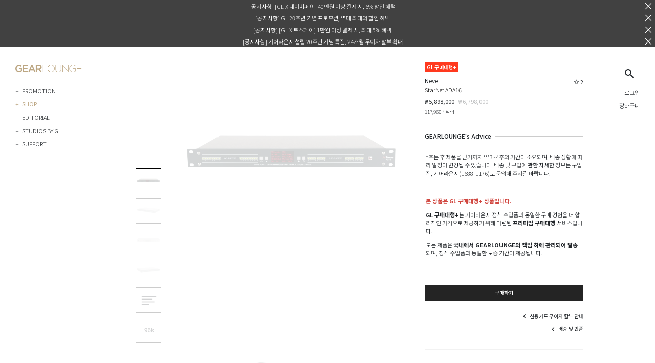

--- FILE ---
content_type: image/svg+xml
request_url: https://gearlounge.com/assets/icons/skcustom/icon_facebook.svg
body_size: 321
content:
<svg width="24" height="24" viewBox="-2 -2 28 28" fill="none" xmlns="http://www.w3.org/2000/svg">
    <path
        d="M13.397 20.997V12.801H16.162L16.573 9.59205H13.397V7.54805C13.397 6.62205 13.655 5.98805 14.984 5.98805H16.668V3.12705C15.8487 3.03924 15.0251 2.99684 14.201 3.00005C11.757 3.00005 10.079 4.49205 10.079 7.23105V9.58605H7.33203V12.795H10.085V20.997H13.397Z"
        fill="currentColor"/>
</svg>


--- FILE ---
content_type: application/javascript; charset=UTF-8
request_url: https://gearlounge.com/353.852e7b46c20820d7.js
body_size: 1671
content:
"use strict";(self.webpackChunkgl_web=self.webpackChunkgl_web||[]).push([[353],{7353:(T,p,e)=>{e.r(p),e.d(p,{ProductIndexModule:()=>A,routes:()=>u});var r=e(6895),g=e(9818),m=e(1343),a=e(7237),h=e(4850),t=e(4650),l=e(1921);let x=(()=>{class n{constructor(o){this._apiService=o}resolve(o,i){return this._apiService.get("/api/public/shoppage").pipe((0,h.U)(d=>d.data))}static#t=this.\u0275fac=function(i){return new(i||n)(t.LFG(l.$U))};static#n=this.\u0275prov=t.Yz7({token:n,factory:n.\u0275fac})}return n})();var f=e(6870),v=e(655),C=e(8609),O=e(5702),P=e(8071);function M(n,s){if(1&n&&(t.TgZ(0,"p"),t._uU(1),t.qZA()),2&n){const o=t.oxw().$implicit;t.xp6(1),t.Oqu(o.desc)}}const y=function(){return{y:"25px",opacity:"0",duration:"200ms"}},Z=function(n){return{value:"*",params:n}};function _(n,s){if(1&n&&(t.TgZ(0,"div",9),t._UZ(1,"skfront-card-product",10),t.qZA()),2&n){const o=s.$implicit;t.Q6J("@animate",t.VKq(3,Z,t.DdM(2,y))),t.xp6(1),t.Q6J("product",o)}}const w=function(n){return{value:n}};function F(n,s){if(1&n&&(t.ynx(0),t.TgZ(1,"div",2)(2,"div",3)(3,"div",4)(4,"h5"),t._uU(5),t.qZA(),t.YNc(6,M,2,1,"p",5),t.qZA(),t.TgZ(7,"button",6),t._uU(8,"\ubaa8\ub4e0 \uc0c1\ud488"),t.qZA()(),t.TgZ(9,"div",7),t.YNc(10,_,2,5,"div",8),t.qZA()(),t.BQk()),2&n){const o=s.$implicit,i=t.oxw();t.xp6(5),t.Oqu(o.title),t.xp6(1),t.Q6J("ngIf",o.desc),t.xp6(3),t.Q6J("@animateStagger",t.VKq(4,w,i.sectionData.length)),t.xp6(1),t.Q6J("ngForOf",o.slots)}}class c{constructor(s,o,i,d){this._cdRef=s,this._router=o,this._activatedRoute=i,this._apiService=d,this.sectionData=[],this._activatedRoute.data.subscribe(D=>{this.sectionData=D.sectionData,0===this.sectionData.length&&this._router.navigate(["/shop/list"])})}ngOnInit(){}static#t=this.\u0275fac=function(o){return new(o||c)(t.Y36(t.sBO),t.Y36(a.F0),t.Y36(a.gz),t.Y36(l.$U))};static#n=this.\u0275cmp=t.Xpm({type:c,selectors:[["app-product-index"]],decls:2,vars:1,consts:[[1,"section-list"],[4,"ngFor","ngForOf"],[1,"section"],[1,"section-header","d-flex","flex-row","align-items-center","justify-content-between"],[1,"flex-grow-1"],[4,"ngIf"],["mat-button","","color","primary","routerLink","/shop/list",1,"gl-button","flex-shrink-0"],[1,"section-slot","d-flex","flex-row","flex-wrap"],["class","list-item",4,"ngFor","ngForOf"],[1,"list-item"],[1,"w-100",3,"product"]],template:function(o,i){1&o&&(t.TgZ(0,"div",0),t.YNc(1,F,11,6,"ng-container",1),t.qZA()),2&o&&(t.xp6(1),t.Q6J("ngForOf",i.sectionData))},dependencies:[r.sg,r.O5,a.rH,P.q,g.eB],styles:["[_nghost-%COMP%]{padding:30px 16px;min-height:100vh;display:block}@media screen and (max-width: 1279px){[_nghost-%COMP%]{padding:24px 16px}}@media screen and (max-width: 959px){[_nghost-%COMP%]{padding:0 12px}}@media screen and (max-width: 599px){[_nghost-%COMP%]{padding:0 4px}}.section-header[_ngcontent-%COMP%], .section-slot[_ngcontent-%COMP%]{margin:0 auto;max-width:1120px}.section-header[_ngcontent-%COMP%]{border-bottom:1px solid rgba(0,0,0,.5);padding:16px 6px 8px}.section-header[_ngcontent-%COMP%]   h5[_ngcontent-%COMP%]{margin:0;font-size:14px;line-height:15px;font-weight:400}.section-header[_ngcontent-%COMP%]   p[_ngcontent-%COMP%]{font-size:12px;margin:2px 0 0}.section-slot[_ngcontent-%COMP%]{margin:-10px auto 0}.section-slot[_ngcontent-%COMP%]   .list-item[_ngcontent-%COMP%]{padding:40px;flex:0 0 33%}@media screen and (max-width: 1279px){.section-slot[_ngcontent-%COMP%]{margin:0 -32px}.section-slot[_ngcontent-%COMP%]   .list-item[_ngcontent-%COMP%]{padding:32px}}@media screen and (max-width: 959px){.section-slot[_ngcontent-%COMP%]{margin:0 -24px}.section-slot[_ngcontent-%COMP%]   .list-item[_ngcontent-%COMP%]{padding:24px}}@media screen and (max-width: 599px){.section-slot[_ngcontent-%COMP%]{margin:16px 0}.section-slot[_ngcontent-%COMP%]   .list-item[_ngcontent-%COMP%]{flex:0 0 50%;padding:4px}}"],data:{animation:O.wg},changeDetection:0})}(0,v.gn)([(0,C.Ph)(n=>n.layout.screen)],c.prototype,"screen$",void 0);const u=[{path:"",component:c,resolve:{sectionData:x},data:{title:"Shop"}}];let A=(()=>{class n{static#t=this.\u0275fac=function(i){return new(i||n)};static#n=this.\u0275mod=t.oAB({type:n});static#o=this.\u0275inj=t.cJS({providers:[x],imports:[r.ez,a.Bz.forChild(u),m.UK,f.L,g.yu]})}return n})()}}]);